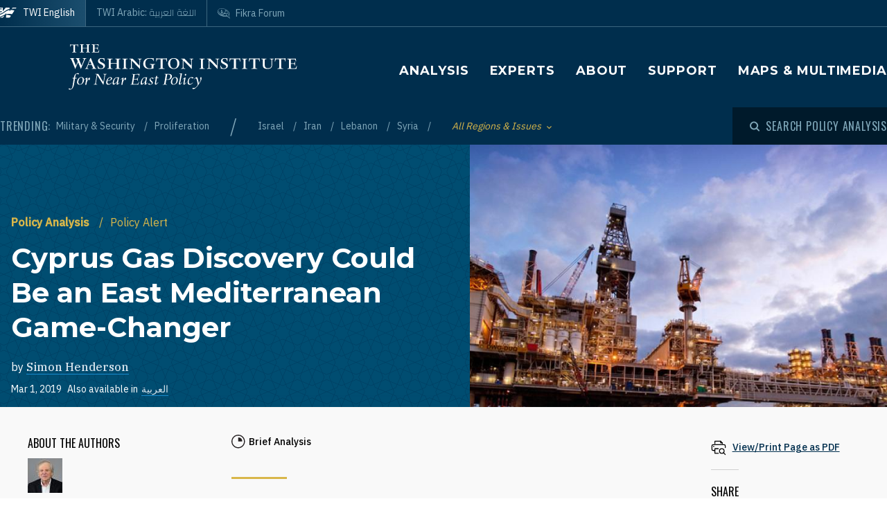

--- FILE ---
content_type: text/html; charset=UTF-8
request_url: https://www.washingtoninstitute.org/policy-analysis/cyprus-gas-discovery-could-be-east-mediterranean-game-changer
body_size: 17165
content:
<!DOCTYPE html>
<html lang="en" dir="ltr" prefix="og: https://ogp.me/ns#">
  <head>
    <meta charset="utf-8" />
<meta name="description" content="The latest success will encourage more exploration in the area, but probably more regional rivalry as well." />
<link rel="canonical" href="https://www.washingtoninstitute.org/policy-analysis/cyprus-gas-discovery-could-be-east-mediterranean-game-changer" />
<meta property="og:site_name" content="The Washington Institute" />
<meta property="og:type" content="website" />
<meta property="og:url" content="https://www.washingtoninstitute.org/policy-analysis/cyprus-gas-discovery-could-be-east-mediterranean-game-changer" />
<meta property="og:title" content="Cyprus Gas Discovery Could Be an East Mediterranean Game-Changer" />
<meta property="og:description" content="The latest success will encourage more exploration in the area, but probably more regional rivalry as well." />
<meta property="og:image" content="https://www.washingtoninstitute.org/sites/default/files/imports/NaturalGasPlatformDramatic.jpg" />
<meta property="fb:app_id" content="256281040558" />
<meta name="twitter:card" content="summary_large_image" />
<meta name="twitter:title" content="Cyprus Gas Discovery Could Be an East Mediterranean Game-Changer" />
<meta name="twitter:description" content="The latest success will encourage more exploration in the area, but probably more regional rivalry as well." />
<meta name="twitter:site" content="@WashInstitute" />
<meta name="twitter:image" content="https://www.washingtoninstitute.org/sites/default/files/styles/twitter/public/imports/NaturalGasPlatformDramatic.jpg?h=b69e0e0e&amp;itok=bhZ4nvxk" />
<meta name="Generator" content="Drupal 10 (https://www.drupal.org)" />
<meta name="MobileOptimized" content="width" />
<meta name="HandheldFriendly" content="true" />
<meta name="viewport" content="width=device-width, initial-scale=1.0" />
<link rel="icon" href="/themes/custom/wayah/favicon.ico" type="image/vnd.microsoft.icon" />
<link rel="alternate" hreflang="en" href="https://www.washingtoninstitute.org/policy-analysis/cyprus-gas-discovery-could-be-east-mediterranean-game-changer" />
<link rel="alternate" hreflang="ar" href="https://www.washingtoninstitute.org/ar/policy-analysis/aktshaf-hql-ghaz-fy-qbrs-ymkn-yghyr-qwad-allbt-fy-shrq-almtwst" />
<script src="/sites/default/files/google_tag/main/google_tag.script.js?t8v94y" defer></script>

    <title>Cyprus Gas Discovery Could Be an East Mediterranean Game-Changer | The Washington Institute</title>
    <link rel="stylesheet" media="all" href="/sites/default/files/css/css_BY2s75jwuj1Kb8vIuiHUVD5DhT89NnFeDN89yC8tHLI.css?delta=0&amp;language=en&amp;theme=wayah&amp;include=eJxdjG0OwjAMQy9U1iMhr_G0oHZBaccYp4d9CAn-RH4vlpM5o_h8R-5wwzOkTUzmBVlfDIWiiMbSU7ph063RQ7WkyNfj26NqCnWtjWUDhodyqXG_XTGZM8OCFWOEN03_dBkJ-Ywech84IqczDGbtW_hpOzMa5aSqwh7-BgnyUTU" />
<link rel="stylesheet" media="all" href="/sites/default/files/css/css_8iPoFQS_2d0_p6hdFNgTu0423XW_15sryDTWvZh5KoI.css?delta=1&amp;language=en&amp;theme=wayah&amp;include=eJxdjG0OwjAMQy9U1iMhr_G0oHZBaccYp4d9CAn-RH4vlpM5o_h8R-5wwzOkTUzmBVlfDIWiiMbSU7ph063RQ7WkyNfj26NqCnWtjWUDhodyqXG_XTGZM8OCFWOEN03_dBkJ-Ywech84IqczDGbtW_hpOzMa5aSqwh7-BgnyUTU" />
<link rel="stylesheet" media="all" href="https://fonts.googleapis.com/css2?family=IBM+Plex+Sans:wght@400;500&amp;family=IBM+Plex+Serif:wght@400;500;700&amp;family=Oswald&amp;family=Montserrat:wght@400;600;700;800&amp;family=Changa:wght@200&amp;display=swap" />
<link rel="stylesheet" media="all" href="/sites/default/files/css/css_rcCIZJ87tJE5mL4ifKvafGrAfLsOAEfaaam--9bNxK0.css?delta=3&amp;language=en&amp;theme=wayah&amp;include=eJxdjG0OwjAMQy9U1iMhr_G0oHZBaccYp4d9CAn-RH4vlpM5o_h8R-5wwzOkTUzmBVlfDIWiiMbSU7ph063RQ7WkyNfj26NqCnWtjWUDhodyqXG_XTGZM8OCFWOEN03_dBkJ-Ywech84IqczDGbtW_hpOzMa5aSqwh7-BgnyUTU" />
<link rel="stylesheet" media="print" href="/sites/default/files/css/css_5h7AQpT5NGvaC8LWap7SsAXA3Ytuf6guj7eFMv_KjzU.css?delta=4&amp;language=en&amp;theme=wayah&amp;include=eJxdjG0OwjAMQy9U1iMhr_G0oHZBaccYp4d9CAn-RH4vlpM5o_h8R-5wwzOkTUzmBVlfDIWiiMbSU7ph063RQ7WkyNfj26NqCnWtjWUDhodyqXG_XTGZM8OCFWOEN03_dBkJ-Ywech84IqczDGbtW_hpOzMa5aSqwh7-BgnyUTU" />

    
    <meta name="format-detection" content="telephone=no">
  </head>
  <body>
        <a href="#main-content" class="visually-hidden focusable block text-center">
      Skip to main content
    </a>
    <noscript><iframe src="https://www.googletagmanager.com/ns.html?id=GTM-N3G3KV2" height="0" width="0" style="display:none;visibility:hidden"></iframe></noscript>
      <div class="dialog-off-canvas-main-canvas" data-off-canvas-main-canvas>
    <div class="layout-container">
  
<header class="header relative
               text-white
               
               bg-blue
               ">

    <div class="flex justify-between sm:hidden py-10 px-15">
    <a class="flex items-center pr-15" href="/">
      <img src="/themes/custom/wayah/static/twi_logo-lockup.svg" alt="TWI logo" class="h-40" />
      <span class="sr-only">The Washington Institute for Near East Policy</span>
    </a>
    <button id="main-menu-toggler" aria-expanded="false" class="flex relative items-center px-10 py-5 text-blue-120">
      <svg id="main-menu-open-logo" class="fill-current h-15 w-15" aria-hidden="true" viewBox="0 0 22 22" xmlns="http://www.w3.org/2000/svg"><g><rect x="0.5" y="18" width="21" height="4"/><rect x="0.5" y="9" width="21" height="4"/><rect x="0.5" width="21" height="4"/></g></svg>
      <svg id="main-menu-close-logo" class="hidden fill-current h-15 w-15" aria-hidden="true" width="14" height="14" viewBox="0 0 14 14" xmlns="http://www.w3.org/2000/svg"><path d="M13.69.321a1.057 1.057 0 0 0-1.498 0L7 5.503 1.808.31A1.057 1.057 0 1 0 .31 1.808L5.503 7 .31 12.192a1.057 1.057 0 1 0 1.497 1.497L7 8.497l5.192 5.192a1.057 1.057 0 1 0 1.497-1.497L8.497 7l5.192-5.192a1.064 1.064 0 0 0 0-1.487z" fill="currentColor" fill-rule="evenodd"/></svg>
      <span aria-hidden="true" class="pl-10 font-sans_alt uppercase">Menu</span>
      <span class="sr-only">Toggle Main Menu</span>
    </button>
  </div>

    <div id="header-content" class="hidden sm:flex flex-col px-30 sm:px-0" style="transition: height 300ms;">

    <div class="container py-15 border-b-1 border-dashed border-blue-230 mb-20  sm:py-25  sm:border-b-0 sm:mb-0 flex-row-wrap">
      <div class="flex flex-wrap justify-between">
        <div class="header__logo hidden sm:flex items-center sm:flex-shrink-0 max-w-full xl:flex-2/5">
          <a href="/" class="flex items-center">
            <div>
              <img src="/themes/custom/wayah/static/logo40.svg" alt="logo"/>
            </div>
            <div class="pl-15">
              <img src="/themes/custom/wayah/static/wordmark.svg" alt="wordmark" class="ie11:max-w-none" />
            </div>
            <span class="visually-hidden">Homepage</span>

          </a>
        </div>

        <div class="header__nav flex flex-col items-end">
          <div class="header__main-nav sm:mt-25">
                    <div>
    <nav role="navigation" aria-labelledby="block-wayah-main-menu-menu" id="block-wayah-main-menu">
            
  <h2 class="visually-hidden" id="block-wayah-main-menu-menu">Main navigation</h2>
  

        <div>


<div class="main-nav text-base md:text-lg font-bold font-heading uppercase tracking-wider">
  <ul class="no-decoration sm:flex flex-wrap -mt-10 ">
                      <li class="mt-10 pr-30"><a 
        class=""
        href="/policy-analysis">Analysis</a></li>
                      <li class="mt-10 pr-30"><a 
        class=""
        href="/experts">Experts</a></li>
                      <li class="mt-10 pr-30"><a 
        class=""
        href="/about">About</a></li>
                      <li class="mt-10 pr-30"><a 
        class=""
        href="/support">Support</a></li>
                      <li class="mt-10 "><a 
        class=""
        href="/maps-multimedia">Maps &amp; Multimedia</a></li>
      </ul>
</div></div>
  </nav>

  </div>

              </div>
        </div>
      </div>
    </div>

    <div class="header__subhead 
                sm:bg-blue-800 text-blue-230
                ">
      <div class="header__subhead-flexbox container flex flex-wrap flex-row sm:items-center text-sm sm:pt-15 md:pt-0">
        <div class="flex-none w-full sm:w-auto mr-8 mb-10 sm:mb-0 text-base text-blue-120 sm:text-blue-230">
          <span class="font-sans_alt uppercase tracking-wider">Trending:</span>
        </div>
                      <div id="block-trendingissues" class="header__trending-list">
  
  
  <ul class="slash ">
      <li>
                      <a class="" href="/policy-analysis/military-security" >
                      Military &amp; Security
                            </a>
          </li>
      <li>
                      <a class="" href="/policy-analysis/proliferation" >
                      Proliferation
                            </a>
          </li>
  </ul></div>

              <div id="block-trendingregions" class="header__trending-list">
  
  
  <ul class="slash ">
      <li>
                      <a class="" href="/policy-analysis/israel" >
                      Israel
                            </a>
          </li>
      <li>
                      <a class="" href="/policy-analysis/iran" >
                      Iran
                            </a>
          </li>
      <li>
                      <a class="" href="/policy-analysis/lebanon" >
                      Lebanon
                            </a>
          </li>
      <li>
                      <a class="" href="/policy-analysis/syria" >
                      Syria
                            </a>
          </li>
  </ul></div>

          
        <div class="pr-30">
          <button id="drawer-toggle" aria-expanded="false" class="text-gold italic flex flex-nowrap items-center">
            <span class="sr-only">Toggle List of </span>
            <span aria-hidden="true">All Regions & Issues</span>
            <svg aria-hidden="true" class="ml-8 mt-4 h-5 fill-current transition-transform duration-200" viewBox="0 0 7 5" xmlns="http://www.w3.org/2000/svg"><path d="M3.5 4.326L7 .826 6.174 0 3.5 2.688.826 0 0 .826z" fill-rule="nonzero" opacity=".9"/></svg>
          </button>
        </div>


                <div class="header__tray hidden sm:order-last -ml-30 escape-container overflow-hidden sm:bg-blue-800" style="transition: height 300ms; height: 0; min-width: 100vw;">
          <div class="container px-30 sm:px-0">
            <div class="lg:flex sm:px-20 md:px-50 lg:px-0">
                              <div class="sm:pt-40 lg:pt-20 sm:pb-30 mb-15 sm:mb-0 border-dashed border-blue-230 border-opacity-25 lg:pr-40">
                  <div class="views-element-container" id="block-views-block-header-drawer-listings-regions">
  <div class="header__tray-panel">
    
    
    <h2 class="header__tray-panel-headline intro-decoration-underline__sm">Regions &amp; Countries</h2>
    <div class="header__tray-panel-content">
      <div><div class="js-view-dom-id-75dddf55b6e0df6a558660e7de3eec03753f5e5a361b9514c5f51f08ffc277ea">
  
  
  

  
  
  

  <div class="">
  <div>
  
  <ul class="list-none column-count-3">

          <li><div class="views-field views-field-name"><span class="field-content"><a href="/policy-analysis/egypt" hreflang="en">Egypt</a></span></div></li>
          <li><div class="views-field views-field-name"><span class="field-content"><a href="/policy-analysis/gulf-states" hreflang="en">Gulf States</a></span></div></li>
          <li><div class="views-field views-field-name"><span class="field-content"><a href="/policy-analysis/iran" hreflang="en">Iran</a></span></div></li>
          <li><div class="views-field views-field-name"><span class="field-content"><a href="/policy-analysis/iraq" hreflang="en">Iraq</a></span></div></li>
          <li><div class="views-field views-field-name"><span class="field-content"><a href="/policy-analysis/israel" hreflang="en">Israel</a></span></div></li>
          <li><div class="views-field views-field-name"><span class="field-content"><a href="/policy-analysis/jordan" hreflang="en">Jordan</a></span></div></li>
          <li><div class="views-field views-field-name"><span class="field-content"><a href="/policy-analysis/lebanon" hreflang="en">Lebanon</a></span></div></li>
          <li><div class="views-field views-field-name"><span class="field-content"><a href="/policy-analysis/middle-east" hreflang="en">Middle East</a></span></div></li>
          <li><div class="views-field views-field-name"><span class="field-content"><a href="/policy-analysis/north-africa" hreflang="en">North Africa</a></span></div></li>
          <li><div class="views-field views-field-name"><span class="field-content"><a href="/policy-analysis/palestinians" hreflang="en">Palestinians</a></span></div></li>
          <li><div class="views-field views-field-name"><span class="field-content"><a href="/policy-analysis/syria" hreflang="en">Syria</a></span></div></li>
          <li><div class="views-field views-field-name"><span class="field-content"><a href="/policy-analysis/turkey" hreflang="en">Turkey</a></span></div></li>
    
  </ul>

</div>

    </div>
    

  

  

  
  
</div>
</div>

    </div>
  </div>
</div>
                </div>
                              <div class="sm:pt-40 lg:pt-20 sm:pb-30 mb-15 sm:mb-0 border-dashed border-blue-230 border-opacity-25 sm:border-t-1 lg:border-t-0 lg:border-l-1 lg:pl-40">
                  <div class="views-element-container" id="block-views-block-header-drawer-listings-issues">
  <div class="header__tray-panel">
    
    
    <h2 class="header__tray-panel-headline intro-decoration-underline__sm">Issues</h2>
    <div class="header__tray-panel-content">
      <div><div class="js-view-dom-id-dbd8cc6d5b0268a7dea36d54cf7e2121a9b8afe29b007d6e736557c329306a15">
  
  
  

  
  
  

  <div class="">
  <div>
  
  <ul class="list-none column-count-3">

          <li><div class="views-field views-field-name"><span class="field-content"><a href="/policy-analysis/arab-islamic-politics" hreflang="en">Arab &amp; Islamic Politics</a></span></div></li>
          <li><div class="views-field views-field-name"><span class="field-content"><a href="/policy-analysis/arab-israeli-relations" hreflang="en">Arab-Israeli Relations</a></span></div></li>
          <li><div class="views-field views-field-name"><span class="field-content"><a href="/policy-analysis/democracy-reform" hreflang="en">Democracy &amp; Reform</a></span></div></li>
          <li><div class="views-field views-field-name"><span class="field-content"><a href="/policy-analysis/energy-economics" hreflang="en">Energy &amp; Economics</a></span></div></li>
          <li><div class="views-field views-field-name"><span class="field-content"><a href="/policy-analysis/great-power-competition" hreflang="en">Great Power Competition</a></span></div></li>
          <li><div class="views-field views-field-name"><span class="field-content"><a href="/policy-analysis/gulf-energy-policy" hreflang="en">Gulf &amp; Energy Policy</a></span></div></li>
          <li><div class="views-field views-field-name"><span class="field-content"><a href="/policy-analysis/military-security" hreflang="en">Military &amp; Security</a></span></div></li>
          <li><div class="views-field views-field-name"><span class="field-content"><a href="/policy-analysis/peace-process" hreflang="en">Peace Process</a></span></div></li>
          <li><div class="views-field views-field-name"><span class="field-content"><a href="/policy-analysis/proliferation" hreflang="en">Proliferation</a></span></div></li>
          <li><div class="views-field views-field-name"><span class="field-content"><a href="/policy-analysis/terrorism" hreflang="en">Terrorism</a></span></div></li>
          <li><div class="views-field views-field-name"><span class="field-content"><a href="/policy-analysis/us-policy" hreflang="en">U.S. Policy</a></span></div></li>
    
  </ul>

</div>

    </div>
    

  

  

  
  
</div>
</div>

    </div>
  </div>
</div>
                </div>
                          </div>
            <button id="drawer-closer" class="sm:hidden text-gold italic flex flex-nowrap items-center">
              <span class="sr-only">Close List of All Regions and Issues</span>
              <span aria-hidden="true">Close</span>
              <svg aria-hidden="true" class="h-5 ml-8 mb-5 fill-current" style="transform: rotate(180deg);" viewBox="0 0 7 5" xmlns="http://www.w3.org/2000/svg"><path d="M3.5 4.326L7 .826 6.174 0 3.5 2.688.826 0 0 .826z" fill-rule="nonzero" opacity=".9"/></svg>
            </button>

          </div>
        </div>
                <div class="header__search w-full md:w-auto py-15 sm:pl-25 md:ml-auto my-15 sm:mb-0 md:my-0 border-blue-210 border-t-1 border-b-1 sm:mb-0 sm:border-t-0 sm:border-b-0
                    text-blue-120 sm:text-blue-230">
          <button id="search-modal-opener" aria-label="Open modal" class="flex relative items-center">
            <svg aria-hidden="true" width="15" height="15" viewBox="0 0 15 15" xmlns="http://www.w3.org/2000/svg"><path d="M10.243 2.243a6.002 6.002 0 0 1 .648 7.72l2.887 2.886a1 1 0 0 1-1.327 1.492l-.087-.078-2.887-2.887a6.002 6.002 0 0 1-7.72-9.133 6 6 0 0 1 8.486 0zM3.172 3.657a4 4 0 1 0 5.656 5.657 4 4 0 0 0-5.656-5.657z" fill="currentColor" fill-rule="nonzero"/></svg>
            <span class="pl-8 font-sans_alt uppercase tracking-wider text-base">Search Policy Analysis</span>
          </button>
        </div>

      </div>
    </div>

    <div class="header__superhead container pb-15 sm:pb-0 border-blue-230 sm:border-border border-b-1 sm:order-first text-sm">
      <div class="header__superhead-flexbox inline-flex flex-col sm:flex-row text-blue-230 sm:text-white">
        <div class="header__home__wrapper mr-auto sm:mr-0">
          <a class="header__home" href="/">
            <svg aria-hidden="true" class="hidden sm:block fill-current z-10 h-15 ie11:w-30 mr-8 flex-shrink-0" viewBox="0 0 1034 618" xmlns="http://www.w3.org/2000/svg"><path d="M364 439.384c152.11-23.576 262.16 36.991 287 52.343l-49.726 75.058h-.165S581.734 595 545.894 595H364zM257 479l-63.225 89.326s-18.943 26.314-54.057 26.54L-4 595c81.632-20.404 184.324-80.135 184.324-80.135C205.944 500.91 232.636 487.99 257 479zm380.938-340.935C751.26 136.367 835.604 168.513 859 179.598L716.795 390.474c-133.392-30.307-250.847-25.354-357.304 4.057v-72.784l-60.616 89.27c-45.51 17.453-97.028 44.033-140.47 66.793C58.43 530.17-6.104 555.1-49 558V427.173c66.482-1.793 151.824-19.977 371.841-178.446 87.622-63.067 170.992-94.082 247.237-105.261v83.09zM160.938-23v251.12L338.33 5.013S357.987-23 394.085-23H572v99.03c-108.555 24.265-195.714 70.447-278.512 134.775C61.986 390.6-33.298 371.933-49 369.11V-23h209.939zM53.766 180.064l-16.297 40.229H-2.395l34.86 33.966-17.847 41.462L53.765 272.5l42.388 23.221-17.512-41.462 34.858-33.966H73.137l-19.372-40.229zm0-169.69L37.468 50.53H-2.395l34.86 33.99-17.847 41.439 39.147-23.174 42.388 23.174L78.641 84.52l34.858-33.99H73.137L53.765 10.374zM985-5l-43.402 61.402C909.233 54.328 813.373 50.423 698 66l38.978-48.451S750.436-5 778.982-5H985z" fill-rule="evenodd"/></svg>
            <span>TWI English</span>
          </a>
        </div>
        <a class="mr-auto sm:mr-0 " href="/ar">
          <span class="relative">TWI Arabic: <span class="font-rtl font-ar">اللغة العربية</span></span>
        </a>
        
        <a class="header__fikra mr-auto sm:mr-0 " href="/fikraforum">
          <svg aria-hidden="true" class="hidden sm:block fill-current z-10 h-15 ie11:w-30 mr-8 flex-shrink-0" viewBox="0 0 23 19" xmlns="http://www.w3.org/2000/svg"><path d="M1.91 10.533C-2.53 5.493 1.217-.586 8.552.045c6.513.56 16.588 6.445 12.41 13.11.127.557.332 1.231.559 1.919l.154.459c.57 1.684 1.195 3.314 1.035 3.39-.143.07-1.473-1.023-2.832-2.167l-.388-.327c-.773-.654-1.52-1.29-2.023-1.7-6.391 1.163-12.635-.877-15.557-4.196zm18.004 1.574C24.438 6.137 12.95.039 6.279.57 3.153.818.155 2.66.861 6.338c1.078 5.62 9.263 7.635 16.43 6.643 1.51 1.287 2.705 3.277 4.373 4.406-.403-1.811-1.267-3.55-1.75-5.28zm-2.098-1.05c-.002.652-.482.86-1.023.981-.354.112-.743.181-1.074.243l.005-.02c.03-.112.172-.627.17-.679l1.458-.398c.152-.045.305-.088.462-.126zm-3.67-7.865c2.793.994 4.786 2.788 6.117 5.244-1.614-1.533-3.192-3.1-5.418-4.02-.445 1.186-.536 3.11-.525 4.753.89.168 1.896.285 3.147.315-.144-.627.215-1.693.699-1.398 4.228 2.577-3.624 2.967-5.419 1.573C9.633 15.005.01 8.918 2.434 3.366 1.187 8.81 11.123 14.23 12.222 7.037c.221.437.715 1.123.644 1.628 0 0 .25.326.58.35.436-1.661-.06-4.485.7-5.823zm4.656 6.203c.225-.168-.478-1.002-.71-.634-.326.376.38.88.71.634zM5.95 3.939c0-.346.854-.223.854-.223 2.323.151 3.173 2.616 2.622 5.07C5.69 10.4 5.876 6.421 6.509 4.433c-.285-.146-.56-.33-.56-.495zm11.342 2.923c.382.026.375.44.35.874-.606.123-.627-.612-.35-.874zM7.503 4.94c-.91.931-.933 3.477 1.049 2.622.422-.998-.213-2.314-1.049-2.622zm.04-2.5l.305.245.061.793s-.183-.061-.305-.244-.366-.275-.366-.275l.305-.519zm-.854-.23l.305.244.06.793s-.182-.06-.304-.244c-.122-.183-.367-.274-.367-.274l.306-.52z" fill-rule="evenodd"/></svg>
          <span class="relative">Fikra Forum</span>
        </a>
      </div>
    </div>

    <div class="py-15 sm:hidden">
      <button id="main-menu-closer" class="flex relative items-center text-blue-120">
        <svg class="fill-current h-15 w-15" aria-hidden="true" width="14" height="14" viewBox="0 0 14 14" xmlns="http://www.w3.org/2000/svg"><path d="M13.69.321a1.057 1.057 0 0 0-1.498 0L7 5.503 1.808.31A1.057 1.057 0 1 0 .31 1.808L5.503 7 .31 12.192a1.057 1.057 0 1 0 1.497 1.497L7 8.497l5.192 5.192a1.057 1.057 0 1 0 1.497-1.497L8.497 7l5.192-5.192a1.064 1.064 0 0 0 0-1.487z" fill="currentColor" fill-rule="evenodd"/></svg>
        <span class="pl-10 font-sans_alt uppercase">Close Menu</span>
      </button>
    </div>
  </div>

    <div id="search-modal" class="z-50 fixed inset-0 bg-blue-800 transition-opacity duration-300" aria-hidden="true">
    <div role="dialog" aria-modal="true" aria-labelledby="search-modal-label">
      <div id="search-modal-content" class="container flex flex-col relative mx-auto px-10 pt-50">
        <button id="search-modal-closer" disabled class="relative self-end text-blue-230 text-base" aria-label="Close modal" data-micromodal-close>
          <svg class="fill-current inline-block mr-8 w-12" aria-hidden="true" width="14" height="14" viewBox="0 0 14 14" xmlns="http://www.w3.org/2000/svg"><path d="M13.69.321a1.057 1.057 0 0 0-1.498 0L7 5.503 1.808.31A1.057 1.057 0 1 0 .31 1.808L5.503 7 .31 12.192a1.057 1.057 0 1 0 1.497 1.497L7 8.497l5.192 5.192a1.057 1.057 0 1 0 1.497-1.497L8.497 7l5.192-5.192a1.064 1.064 0 0 0 0-1.487z" fill="currentColor" fill-rule="evenodd"/></svg>
          <span class="uppercase font-sans_alt tracking-wider align-middle">Close</span>
        </button>
        <form class="mt-30" method="get" action="/policy-analysis">
          <label class="inline-block text-white text-lg sm:text-3xl md:text-5xl lg:text-7xl font-heading font-bold mb-10" for="policy-search" id="search-modal-label">Search Policy Analysis</label>
          <div class="flex sm:mt-20">
            <input class="flex-1 bg-blue-500 font-heading font-normal text-blue-250 sm:text-lg md:text-2xl lg:text-4xl px-15 py-20 sm:p-40 border-0" id="policy-search" name="keyword" placeholder="Enter keywords to search..."/>
            <button type="submit" class="bg-blue-500 hover:bg-blue-290 ml-10 px-25 md:px-35 lg:px-40 text-white text-base" aria-label="Search">
              <svg class="fill-current mx-auto" aria-hidden="true" width="15" height="15" viewBox="0 0 15 15" xmlns="http://www.w3.org/2000/svg"><path d="M10.243 2.243a6.002 6.002 0 0 1 .648 7.72l2.887 2.886a1 1 0 0 1-1.327 1.492l-.087-.078-2.887-2.887a6.002 6.002 0 0 1-7.72-9.133 6 6 0 0 1 8.486 0zM3.172 3.657a4 4 0 1 0 5.656 5.657 4 4 0 0 0-5.656-5.657z" fill="currentColor" fill-rule="nonzero"/></svg>
              <span class="hidden sm:block mt-3 uppercase font-sans_alt tracking-wider">Search</span>
            </button>
          </div>
                  </form>
      </div>
    </div>
  </div>
</header>
  <main role="main" id="main-content">
          <div class="layout-content">
          <div>
    <div data-drupal-messages-fallback class="hidden"></div>
<div id="block-wayah-content">
  
    
      <div class="node node--type-policy-article node--view-mode-full">
  
  
<div class="page-header page-header--article-header">
  <div class="md:flex md:max-h-800 ">
    <div class="md:flex-1 md:pr-75 md:pt-100 bg-blue-500 bg-repeat text-white pt-20 pb-20 lg:pb-100 xl:pb-250" style="background-image: url('/themes/custom/wayah/static/bgtile_stars-dark.svg'); background-size: 50%;">
      <div class="half-bleed-container md:pb-15">
        <div class="text-gold">
                <ul class="slash ">
      <li>
                      <a class="font-bold " href="/policy-analysis" >
                      Policy Analysis
                            </a>
          </li>
      <li>
              <span class="text-gold">Policy Alert</span>
          </li>
  </ul>            </div>
        <h1 class="mt-15 mb-20">
          <span class="font-bold">Cyprus Gas Discovery Could Be an East Mediterranean Game-Changer</span>
                  </h1>
                <div>
          by 
                    <a class="link link--ondark font-serif" href="/experts/simon-henderson">Simon Henderson</a>                  </div>
                        <div class="flex flex-wrap items-center text-sm mt-10">
          <div class="date pr-8">Mar 1, 2019</div>
                              <div class="translations flex">
            <span class="pr-5">Also available in</span>
              <div class="links links--ondark">
                  <ul class="links slash"><li hreflang="ar" data-drupal-link-system-path="node/1846" class="ar"><a href="/ar/policy-analysis/aktshaf-hql-ghaz-fy-qbrs-ymkn-yghyr-qwad-allbt-fy-shrq-almtwst" class="language-link" hreflang="ar" data-drupal-link-system-path="node/1846">العربية</a></li></ul>
                  </div>
          </div>
                  </div>
                <div class="text-sm italic">
                            </div>
      </div>
    </div>
        <div class="page-header--image md:flex-1">
              <article class="media image">
  
  
            <div class="field field--name-field-media-image field--type-image field--label-hidden field__item">    <picture class="relative block">
                      <source srcset="/sites/default/files/styles/square_720/public/imports/NaturalGasPlatformDramatic.jpg?h=b69e0e0e&amp;itok=K4VpcSaG 1x" media="all and (min-width: 769px)" type="image/jpeg" width="720" height="720"/>
                  <img loading="eager" width="720" height="720" src="/sites/default/files/styles/square_720/public/imports/NaturalGasPlatformDramatic.jpg?h=b69e0e0e&amp;itok=K4VpcSaG" alt="" />

  </picture>

</div>
      
</article>

    
    </div>
      </div>
</div>  
<div class="bg-gray-300 sm:pb-20 lg:pb-85">
  <article class="container article--container">
    
    <div class="relative bg-gray-100 border-b-6 border-blue-shadow shadow-bottom">
      
      <div class="">
  <div class="container sidebar-container flex flex-col-reverse flex-wrap lg:flex-row lg:flex-no-wrap lg:space-x-40">
        <div class="sidebar__aside">
      <div class="p-10 lg:p-40 h-full relative">
                                                  <div class="sidebar-section">
  <div class="section-head mb-20">About the Authors</div>
      <div class="mb-20 pb-20 border-b-1 border-dashed border-gray-600">
      <div class="tiny-teaser text-sm">
  
            <div class="field field--name-field-media field--type-entity-reference field--label-hidden field__item"><article class="media image">
  
  
            <div class="field field--name-field-media-image field--type-image field--label-hidden field__item">  <img loading="lazy" src="/sites/default/files/styles/square_50/public/2022-11/Henderson%20portrait%202022%20049.jpg?h=15408505&amp;itok=gWJsfNG-" width="50" height="50" alt="Simon Henderson" />


</div>
      
</article>
</div>
      
  <div class="heading mt-10 mb-5">
    <a class="text-blue font-medium underline" href="/experts/simon-henderson"><span>Simon Henderson</span>
</a>
  </div>
  <div class="summary text-xs">
    <p>
            <div class="wysiwyg font-serif field field--name-body field--type-text-with-summary field--label-hidden field__item">  Simon Henderson is the Baker Senior Fellow and director of the Bernstein Program on Gulf and Energy Policy  at The Washington Institute, specializing in energy matters and the conservative Arab states of the Persian Gulf.

</div>
      </p>
  </div>
</div>
    </div>
  </div>
                  
      </div>
    </div>
            <div class="sidebar__main">
      <div class="lg-max:px-10 py-10 lg:py-40">
                              <div class="text-sm font-medium mb-20 wysiwyg">
                          <div class="mb-5 flex">
                <div class="mr-5">
                                    <svg width="20" height="20" viewBox="0 0 20 20"><path d="M9.746 0c5.374 0 9.746 4.372 9.746 9.746 0 5.374-4.372 9.747-9.746 9.747C4.372 19.493 0 15.12 0 9.746S4.372 0 9.746 0zm0 1.407c-4.599 0-8.34 3.741-8.34 8.34 0 4.598 3.741 8.34 8.34 8.34 4.6 0 8.34-3.742 8.34-8.34 0-4.599-3.74-8.34-8.34-8.34zm.526 2.5a5.866 5.866 0 0 1 5.314 5.317c.025.285-.216.526-.502.526h-4.838a.5.5 0 0 1-.5-.5V4.409c0-.286.241-.528.526-.502z" fill="#231F20" fill-rule="evenodd" /></svg>
                </div>
                
            <div class="field field--name-field-article-length field--type-entity-reference field--label-hidden field__item">Brief Analysis</div>
      
              </div>
                                  </div>
          
          

          

          <div class="wysiwyg editorial popout-images drop-cap">
                        <div class="summary intro-decoration-horizontal">
              <p class="intro-bold">The latest success will encourage more exploration in the area, but probably more regional rivalry as well.</p>
            </div>
            
            <p>
	ExxonMobil has just announced the discovery of Glafcos, an offshore field located deep underwater more than 100 miles southwest of Cyprus and estimated to hold between 5 and 8 trillion cubic feet (tcf) of natural gas. A more precise figure will emerge after further appraisal drilling by the company, which is working in a 60/40 partnership with state-owned Qatar Petroleum.</p>
<p>
	The discovery will likely prompt further work on the Calypso field to the east, discovered by ENI (Italy) and Total (France) a year ago and estimated to contain 6 to 8 tcf. The first discovery in Cyprus waters was Aphrodite, found in 2011 by Houston-based Noble Energy. That field partially overlaps Israel’s exclusive economic zone, but its estimated 4.5 tcf have yet to be exploited.</p>
<p>
	The total figure for Cyprus gas reserves is now as high as 20 tcf, a figure that could change the island’s fortunes despite not being particularly large in regional terms. Israel has twice as much gas, and Egypt even more, along with an established infrastructure for exporting it as liquefied natural gas (LNG) using special tankers. All of these players are dwarfed by Russia (1,230 tcf), Iran (1,170 tcf), and Qatar (880 tcf).</p>
<p>
	Cyprus and Israel’s main challenge in exploiting this gas potential has been the cost of discovery (around $100 million per hole drilled) and the <a href="https://www.washingtoninstitute.org/policy-analysis/view/exploiting-east-mediterranean-gas-new-milestones-new-obstacles">political and logistical complexity of reaching markets</a>. Most of Israel’s domestic electricity production is now fueled by its own gas, but finding an export route has been difficult, with talks continuing on arrangements to send some of it to Egypt.</p>
<p>
	Cyprus has an even greater need to find export options given its very small domestic market. The most obvious route is via pipeline to an Egyptian LNG plant with spare capacity. A more expensive alternative would be a floating LNG plant anchored above the field, from which tankers could be loaded to take the gas anywhere in the world.</p>
<p>
	Meanwhile, Turkey continues to contest the boundaries of the exclusive economic zone surrounding Cyprus. Glafcos does not lie in an area claimed by Ankara—but the Turks do claim it belongs to Egypt. Even if the two governments work that particular disagreement out, Ankara will no doubt demand that any revenues from the field benefit all Cyprus residents, including those in the Turkish-occupied northern part of the island. The Cypriot government readily acknowledges responsibility for most citizens, but it has balked at the large number of immigrants who have arrived since Turkish forces invaded in 1974. The fact that ExxonMobil is partnering with Qatar, a regional ally of Turkey, adds another wrinkle to these issues.</p>
<p>
	Going forward, international energy exploration companies will probably be more incentivized to focus on the East Mediterranean. There is already interest in blocks off Lebanon’s coast, where some drilling will start this summer. Yet Israel will likely find itself largely sidelined, in part because such companies still hesitate to imperil their relations with Arab countries, but also because Israeli legal and political barriers have delayed Noble Energy’s efforts to exploit its existing discoveries.</p>
<p>
	Finally, the Glafcos discovery should boost the recently established East Mediterranean Gas Forum, a Cairo-based multilateral organization nicknamed “Club Med” and encompassing Cyprus, Egypt, Greece, Italy, Israel, Jordan, and the Palestinian Authority. Further discoveries could increase the feasibility of proposals for an undersea pipeline to transport their gas to Europe. Coupled with greater efforts to export LNG, such a development could create an energy hub that transforms the regional economy.</p>
<p>
	<em>Simon Henderson is the Baker Fellow and director of the Bernstein Program on Gulf and Energy Policy at The Washington Institute.</em></p>
          </div>

          
                    <div class="mt-20 lg:mt-40 small-headings">
            
          </div>
          
          
                            
      </div>
    </div>
            <div class="sidebar__aside">
      <div class="p-10 lg:p-40 h-full relative">
                    <div class="flex flex-col h-full justify-between">
            <div>
              <div class="sidebar-section pdfs" data-node-title="Cyprus Gas Discovery Could Be an East Mediterranean Game-Changer">
                                <div>
                                    <a rel="nofollow" aria-label="View inline PDF of article: Cyprus Gas Discovery Could Be an East Mediterranean Game-Changer" class="block mt-5" href="/pdf/view/1846/en">
                    <svg class="inline-block mr-5" width="22" height="22" viewBox="0 0 22 22" xmlns="http://www.w3.org/2000/svg"><g transform="translate(1 1)" stroke="currentColor" stroke-width="1.3" fill="none" fill-rule="evenodd" stroke-linecap="round" stroke-linejoin="round"><path d="M4.583 13.75h-2.5a1.672 1.672 0 0 1-1.666-1.667v-5a1.672 1.672 0 0 1 1.666-1.666h15.834c.919.003 1.663.747 1.666 1.666v2.5M4.583 3.75V.833c0-.23.187-.416.417-.416h7.917l2.5 2.5v.833"/><path d="M9.583 17.917H5a.417.417 0 0 1-.417-.417v-6.25h5M2.917 7.707a.208.208 0 1 1 0 .416.208.208 0 0 1 0-.416M12.917.417V2.5c0 .23.186.417.416.417h2.084"/><circle cx="14.583" cy="14.582" r="3.333"/><path d="M17.083 17.082l2.5 2.5"/></g></svg>
                    <span class="underline text-blue text-sm font-medium">
                      View/Print Page as PDF
                    </span>
                  </a>
                </div>
              </div>

              <div class="sidebar-section social-share">
                <div class="section-head">Share</div>
                            <div id="block-socialsharingblock">
      
            
              

<div class="social-media-sharing">
  <ul class="">
                    <li>
        <a    target="_blank"  rel="nooopener noreffer"  class="facebook-share share"   href="http://www.facebook.com/share.php?u=https://www.washingtoninstitute.org/policy-analysis/cyprus-gas-discovery-could-be-east-mediterranean-game-changer&amp;title=Cyprus Gas Discovery Could Be an East Mediterranean Game-Changer"
          title="Facebook">
                      <img alt="Facebook" src="https://www.washingtoninstitute.org/modules/contrib/social_media/icons/facebook_share.svg">
                  </a>

      </li>
                <li>
        <a    target="_blank"  rel="nooopener noreffer"  class="x share"   href="https://twitter.com/intent/tweet?url=https://www.washingtoninstitute.org/policy-analysis/cyprus-gas-discovery-could-be-east-mediterranean-game-changer&amp;text=Cyprus Gas Discovery Could Be an East Mediterranean Game-Changer - @WashInstitute"
          title="X">
                      <img alt="X" src="https://www.washingtoninstitute.org/modules/contrib/social_media/icons/x.svg">
                  </a>

      </li>
                <li>
        <a    target="_blank"  rel="nooopener noreffer"  class="linkedin share"   href="http://www.linkedin.com/shareArticle?mini=true&amp;url=https://www.washingtoninstitute.org/policy-analysis/cyprus-gas-discovery-could-be-east-mediterranean-game-changer&amp;title=Cyprus Gas Discovery Could Be an East Mediterranean Game-Changer&amp;source=https://www.washingtoninstitute.org/policy-analysis/cyprus-gas-discovery-could-be-east-mediterranean-game-changer"
          title="Linkedin">
                      <img alt="Linkedin" src="https://www.washingtoninstitute.org/modules/contrib/social_media/icons/linkedin.svg">
                  </a>

      </li>
                <li>
        <a      class="email share"   href="mailto:?subject=Cyprus Gas Discovery Could Be an East Mediterranean Game-Changer&amp;body=Check out this site https://www.washingtoninstitute.org/policy-analysis/cyprus-gas-discovery-could-be-east-mediterranean-game-changer"
          title="Email">
                      <img alt="Email" src="https://www.washingtoninstitute.org/modules/contrib/social_media/icons/email.svg">
                  </a>

      </li>
      </ul>
</div>


          </div>

              </div>

              <div class="sidebar-section email-signup">
                <div class="section-head">Email Alerts</div>
                <a class="block" href="http://info.washingtoninstitute.org/acton/form/19961/0002:d-0001/0/-/-/-/-/index.htm">
                  <svg class="inline-block mr-5" width="22" height="22" viewBox="0 0 22 22" xmlns="http://www.w3.org/2000/svg"><g stroke="currentColor" stroke-width="1.3" fill="none" fill-rule="evenodd" stroke-linecap="round" stroke-linejoin="round"><path d="M17.25 8.292l3.333 2.291v8.75c0 .69-.56 1.25-1.25 1.25H2.667c-.69 0-1.25-.56-1.25-1.25v-8.75L4.75 8.292"/><path d="M3.917 18.083l4.166-3.333h5.834l4.166 3.333M20.583 10.583l-5 3.334M1.417 10.583l5 3.334M17.25 12.667V2.25a.833.833 0 0 0-.833-.833H5.583a.833.833 0 0 0-.833.833v10.417M7.25 3.917h1.667M8.917 6.417h5.833M7.25 8.917h7.5M7.25 11.417h7.5"/></g></svg>
                  <span class="underline text-blue text-sm font-medium">
                    Sign Up
                  </span>
                </a>
              </div>
            </div>

            <div class="back-to-top">
              <div class="text-center text-blue">
                <a href="#main-content">
                  <svg class="mx-auto" width="36" height="36" viewBox="0 0 36 36" xmlns="http://www.w3.org/2000/svg"><path d="M18 .25C27.803.25 35.75 8.197 35.75 18S27.803 35.75 18 35.75.25 27.803.25 18 8.197.25 18 .25zm0 1.5C9.025 1.75 1.75 9.025 1.75 18S9.025 34.25 18 34.25 34.25 26.975 34.25 18 26.975 1.75 18 1.75zm.268 9.27c.186 0 .353.047.486.138l.092.077 5.448 5.135a.805.805 0 0 1 .224.588.805.805 0 0 1-.224.588c-.321.321-.745.35-1.077.089l-.089-.079-4.049-3.82.002 9.972c0 .355-.177.63-.478.75l-.105.034-.114.022-.116.007c-.447 0-.76-.28-.806-.704l-.006-.109v-9.973l-4.037 3.811c-.254.254-.576.327-.87.208l-.109-.054-.094-.064-.103-.09c-.353-.353-.35-.826.017-1.192l.529-.483c.276-.254.569-.525.878-.813l.975-.914 1.445-1.37 1.594-1.529a.805.805 0 0 1 .587-.224z" fill="currentColor" fill-rule="evenodd"/></svg>
                  <span class="uppercase font-sans_alt text-sm">To top</span>
                </a>
              </div>
            </div>
          </div>
        
      </div>
    </div>
      </div>
</div>
    </div>
  </article>

  <div class="container mt-20 lg:mt-60">
    
    

          <div class="related-articles bg-blue-500 text-white pb-20 lg:pb-40 sm:mb-20 lg:mb-40">
  <div class="related-articles__head">
    <div class="container px-20 lg:px-60 flex justify-between pb-15 pt-30">
      <div>
        <h2 class="uppercase">Recommended</h2>
      </div>
    </div>
  </div>
  <div class="container px-20 lg:px-60 mt-20">
    <div class="lg:flex lg:space-x-75">
      <div>
                  
<div class="field field--name-field-similar-article-listing field--type-viewfield field--label-hidden">
  
    
        
<div class="field__item field__item-label-hidden">
  
    
      <div class="views-element-container"><div class="js-view-dom-id-dc3c6661b578aa77c5379bb963de2e99df0edc12a60c18509abf8b35081f8780">
  
  
  

  
  
  

  <div class="">
  

  <div>


    <div  class="first odd">
  
    <div>
  
  <a href="/policy-analysis/hezbollah-nervously-watches-iran-washington-should-double-down-disarmament" class="teaser block lg:flex mb-30">
    <div class="flex-auto flex-shrink-0 flex-grow-0 mr-30 relative h-full">
    
            <div class="field field--name-field-media field--type-entity-reference field--label-hidden field__item"><article class="media image">
  
  
            <div class="field field--name-field-media-image field--type-image field--label-hidden field__item">  <img loading="lazy" src="/sites/default/files/styles/stacked_teaser_small_3x2/public/imports/hizballah-artilleryAP05052304768.jpg?h=b69e0e0e&amp;itok=VhBSaE3r" width="280" height="182" alt="" />


</div>
      
</article>
</div>
      
    <div class="absolute bottom-0 left-0 flex items-center">
                </div>
  </div>
    <div class="">
        <div class="superhead font-sans_alt text-sm text-blue-280 uppercase mb-8">Brief Analysis</div>
        <div>
      <span class="heading font-semibold text-lg font-heading text-blue-500 link">As Hezbollah Nervously Watches Iran, Washington Should Double Down on Disarmament</span>
    </div>
    
    <div class="font-serif text-sm my-15">
      
    </div>

    <div class="font-gray-930 text-xs flex flex-wrap">
      <div>Jan 16, 2026 </div>
              <span class="mx-8 text-blue-280">◆</span>
        <ul class="comma-separated contents">
                    <li>Hanin Ghaddar</li>
                  </ul>
                </div>
  </div>
</a></div>

    </div>
  

    <div  class="even">
  
    <div>
  
  <a href="/policy-analysis/iran-endgame-protests-repression-and-trump-administration" class="teaser block lg:flex mb-30">
    <div class="flex-auto flex-shrink-0 flex-grow-0 mr-30 relative h-full">
    
            <div class="field field--name-field-media field--type-entity-reference field--label-hidden field__item"><article class="media image">
  
  
            <div class="field field--name-field-media-image field--type-image field--label-hidden field__item">  <img loading="lazy" src="/sites/default/files/styles/stacked_teaser_small_3x2/public/2026-01/TrumpIranFlagRC2VXIAMW9VS.jpg?h=bec78c74&amp;itok=d6YFJkC-" width="280" height="182" alt="A photo illustration of a bust of President Trump and an Iranian flag - source: Reuters" />


</div>
      
</article>
</div>
      
    <div class="absolute bottom-0 left-0 flex items-center">
                </div>
  </div>
    <div class="">
        <div class="superhead font-sans_alt text-sm text-blue-280 uppercase mb-8">Brief Analysis</div>
        <div>
      <span class="heading font-semibold text-lg font-heading text-blue-500 link">Iran Endgame? Protests, Repression, and the Trump Administration </span>
    </div>
    
    <div class="font-serif text-sm my-15">
      
    </div>

    <div class="font-gray-930 text-xs flex flex-wrap">
      <div>Jan 16, 2026 </div>
              <span class="mx-8 text-blue-280">◆</span>
        <ul class="comma-separated contents">
                    <li>Holly Dagres</li>
                    <li>Michael Eisenstadt</li>
                    <li>Richard Nephew</li>
                  </ul>
                </div>
  </div>
</a></div>

    </div>
  

    <div  class="last odd">
  
    <div>
  
  <a href="/policy-analysis/recognizing-somaliland-israels-return-red-sea" class="teaser block lg:flex mb-30">
    <div class="flex-auto flex-shrink-0 flex-grow-0 mr-30 relative h-full">
    
            <div class="field field--name-field-media field--type-entity-reference field--label-hidden field__item"><article class="media image">
  
  
            <div class="field field--name-field-media-image field--type-image field--label-hidden field__item">  <img loading="lazy" src="/sites/default/files/styles/stacked_teaser_small_3x2/public/2026-01/SomalilandFlagParadeRC2TS7A0HW7Y.jpg?h=dca541ae&amp;itok=BWhQs8Yv" width="280" height="182" alt="A man carries a Somilaland flag in a parade in Hargeisa - source: Reuters" />


</div>
      
</article>
</div>
      
    <div class="absolute bottom-0 left-0 flex items-center">
                </div>
  </div>
    <div class="">
        <div class="superhead font-sans_alt text-sm text-blue-280 uppercase mb-8">Brief Analysis</div>
        <div>
      <span class="heading font-semibold text-lg font-heading text-blue-500 link">Recognizing Somaliland: Israel’s Return to the Red Sea</span>
    </div>
    
    <div class="font-serif text-sm my-15">
      
    </div>

    <div class="font-gray-930 text-xs flex flex-wrap">
      <div>Jan 16, 2026 </div>
              <span class="mx-8 text-blue-280">◆</span>
        <ul class="comma-separated contents">
                    <li>Ehud Yaari</li>
                  </ul>
                </div>
  </div>
</a></div>

    </div>
  

  </div>

    </div>
    

  

  

  
  
</div>
</div>

  </div>

    </div>

              </div>
      <div>
                <div class="mb-20">
          <h3 class="uppercase text-base font-sans_alt text-medium mb-15 tracking-wider">Topics</h3>
          <div class="pills">
                          <a href="/policy-analysis/arab-israeli-relations" hreflang="en">Arab-Israeli Relations</a>
                          <a href="/policy-analysis/energy-economics" hreflang="en">Energy &amp; Economics</a>
                          <a href="/policy-analysis/gulf-energy-policy" hreflang="en">Gulf &amp; Energy Policy</a>
                      </div>
        </div>
                        <div class="mb-20">
          <h3 class="uppercase text-base font-sans_alt text-medium mb-15 tracking-wider">Regions & Countries</h3>
          <div class="pills">
                          <a href="/policy-analysis/egypt" hreflang="en">Egypt</a>
                          <a href="/policy-analysis/israel" hreflang="en">Israel</a>
                          <a href="/policy-analysis/lebanon" hreflang="en">Lebanon</a>
                          <a href="/policy-analysis/turkey" hreflang="en">Turkey</a>
                      </div>
        </div>
                <div class="mb-20 email-signup">
          <h3 class="uppercase text-base font-sans_alt text-medium mb-15 tracking-wider">Stay up to date</h3>
          <a class="btn btn--ondark" href="http://info.washingtoninstitute.org/acton/form/19961/0002:d-0001/0/-/-/-/-/index.htm">
            <svg class="inline-block mr-5" width="22" height="22" viewBox="0 0 22 22" xmlns="http://www.w3.org/2000/svg"><g stroke="currentColor" stroke-width="1.3" fill="none" fill-rule="evenodd" stroke-linecap="round" stroke-linejoin="round"><path d="M17.25 8.292l3.333 2.291v8.75c0 .69-.56 1.25-1.25 1.25H2.667c-.69 0-1.25-.56-1.25-1.25v-8.75L4.75 8.292"/><path d="M3.917 18.083l4.166-3.333h5.834l4.166 3.333M20.583 10.583l-5 3.334M1.417 10.583l5 3.334M17.25 12.667V2.25a.833.833 0 0 0-.833-.833H5.583a.833.833 0 0 0-.833.833v10.417M7.25 3.917h1.667M8.917 6.417h5.833M7.25 8.917h7.5M7.25 11.417h7.5"/></g></svg>
            Sign up for email alerts
          </a>
        </div>
      </div>
    </div>
  </div>
</div>
      </div>
</div>
</div>

  </div>

  </div>

      </div>
      
            </main>

  <footer class="footer 
    bg-blue
    text-white relative">
  <div class="z-0 absolute top-0 left-0 bottom-0 right-0">
    <img class="h-full w-auto object-contain" src="/themes/custom/wayah/static/footer-background.svg" alt="Background image with TWI branding"/>
  </div>
  <div class="container relative px-15 md:px-30">
    <div class="pt-30 md:pt-60 pb-30">
      <div>
        <a href="/" class="inline-flex items-center">
          <div>
            <img src="/themes/custom/wayah/static/logo-round.svg" alt="logo"/>
          </div>
          <div class="pl-30">
            <img src="/themes/custom/wayah/static/wordmark.svg" alt="wordmark"/>
          </div>
          <span class="visually-hidden">Homepage</span>
        </a>
      </div>
    </div>

    <div class="flex flex-col md:flex-row md:flex-wrap lg:flex-no-wrap lg:justify-between">
      <div class="mb-15 md:mb-30 md:w-6/12 lg:w-3/12 lg:pr-30">
        <div class="footer__address text-sm">
                  <div>
    <div id="block-twiaddressfooter" class="my-20 lg:my-40">
  
    
  
            <div class="wysiwyg font-serif field field--name-field-body field--type-text-long field--label-hidden field__item"><p>1111 19th Street NW - Suite 500<br>
Washington D.C. 20036<br>
Tel: 202-452-0650<br>
Fax: 202-223-5364</p></div>
      
</div>
  </div>

            </div>

        <div class="footer__contact-links font-bold text-sm mt-10 underline-links">
                  <div>
    <nav role="navigation" aria-labelledby="block-footercontactlinks-menu" id="block-footercontactlinks">
            
  <h2 class="visually-hidden" id="block-footercontactlinks-menu">Footer contact links</h2>
  

        
              <ul>
              <li>
        <a href="/about/contact-us" data-drupal-link-system-path="node/15967">Contact</a>
              </li>
          <li>
        <a href="/about/press-room" data-drupal-link-system-path="node/10676">Press Room</a>
              </li>
          <li>
        <a href="https://info.washingtoninstitute.org/acton/form/19961/0002:d-0001/0/-/-/-/-/index.htm" title="Sign up for email alerts of Institute publications">Subscribe</a>
              </li>
        </ul>
  


  </nav>

  </div>

            </div>
      </div>

      <div class="mb-30 lg:mb-0 md:w-6/12 lg:pr-30">
        <div class="footer__mission wysiwyg font-serif">
                  <div>
    <div id="block-missionfooter" class="my-20 lg:my-40">
  
    
  
            <div class="wysiwyg font-serif field field--name-field-body field--type-text-long field--label-hidden field__item"><div>
<p><em>The Washington Institute seeks to advance a balanced and realistic understanding of American interests in the Middle East and to promote the policies that secure them.</em></p>
</div></div>
      
</div>
  </div>

            </div>

        <div class="footer__tax-statement text-sm mt-20">
          <p>The Institute is a 501(c)3 organization; all donations are tax-deductible.</p>
        </div>

        <div class="footer__quick-links text-sm mt-20">
                  <div>
    <nav role="navigation" aria-labelledby="block-footerquicklinks-menu" id="block-footerquicklinks">
            
  <h2 class="visually-hidden" id="block-footerquicklinks-menu">Footer quick links</h2>
  

        <ul class="slash links links--ondark">
      <li>
                      <a class="" href="/about" >
                      About TWI
                            </a>
          </li>
      <li>
                      <a class="" href="/support" >
                      Support the Institute
                            </a>
          </li>
      <li>
                      <a class="" href="https://alumni.washingtoninstitute.org" >
                      Alumni
                            </a>
          </li>
  </ul>
  </nav>

  </div>

            </div>
      </div>

      <div class="lg:-mt-75 w-full lg:w-auto flex flex-col md:flex-row md:flex-wrap lg:flex-col justify-between">
                <div>
    <nav role="navigation" aria-labelledby="block-socialmedia-menu" id="block-socialmedia">
            
  <h2 class="visually-hidden" id="block-socialmedia-menu">Social media</h2>
  

        <ul class="list-none flex">
          <li class="mr-5">
      <a class="bg-blue-200 rounded-full border-0 block h-40 w-40 text-blue overflow-hidden flex justify-center items-center" href="http://www.facebook.com/WashingtonInstitute">
                <span class="visually-hidden">The Washington Institute on Facebook</span>
        <img src="/themes/custom/wayah/static/facebook.svg" alt="facebook" />
      </a>
    </li>
          <li class="mr-5">
      <a class="bg-blue-200 rounded-full border-0 block h-40 w-40 text-blue overflow-hidden flex justify-center items-center" href="https://x.com/WashInstitute">
                <span class="visually-hidden">The Washington Institute on X</span>
        <img src="/themes/custom/wayah/static/x.svg" alt="x" />
      </a>
    </li>
          <li class="mr-5">
      <a class="bg-blue-200 rounded-full border-0 block h-40 w-40 text-blue overflow-hidden flex justify-center items-center" href="http://www.youtube.com/user/WashingtonInstitute">
                <span class="visually-hidden">The Washington Institute on YouTube</span>
        <img src="/themes/custom/wayah/static/youtube.svg" alt="youtube" />
      </a>
    </li>
          <li class="mr-5">
      <a class="bg-blue-200 rounded-full border-0 block h-40 w-40 text-blue overflow-hidden flex justify-center items-center" href="https://www.linkedin.com/company/the-washington-institute-for-near-east-policy">
                <span class="visually-hidden">The Washington Institute on LinkedIn</span>
        <img src="/themes/custom/wayah/static/linkedin.svg" alt="linkedin" />
      </a>
    </li>
  </ul>
  </nav>

  </div>

    
                  <div class="mt-30 md:w-6/12 lg:w-auto md:mt-0 lg:mt-30">
                  
              </div>

          <div class="mt-30 text-sm md:w-full">
            <p>&copy; 2026 All rights reserved.</p>
          </div>
                
      </div>
    </div>
  </div>

  <div class="footer__subfooter text-blue-100 text-sm mt-30 py-20 px-15 md:px-30">
    <div class="container relative underline-links">
              <div>
    <nav role="navigation" aria-labelledby="block-footer-menu" id="block-footer">
            
  <h2 class="visually-hidden" id="block-footer-menu">Footer</h2>
  

        <ul class="slash ">
      <li>
                      <a class="" href="/about/employment-opportunities" >
                      Employment
                            </a>
          </li>
      <li>
                      <a class="" href="/about/privacy-policy" >
                      Privacy Policy
                            </a>
          </li>
      <li>
                      <a class="" href="/about/rights-permissions" >
                      Rights &amp; Permissions
                            </a>
          </li>
  </ul>
  </nav>

  </div>

        </div>
  </div>
</footer>

</div>
  </div>

    
    <script type="application/json" data-drupal-selector="drupal-settings-json">{"path":{"baseUrl":"\/","pathPrefix":"","currentPath":"node\/1846","currentPathIsAdmin":false,"isFront":false,"currentLanguage":"en"},"pluralDelimiter":"\u0003","suppressDeprecationErrors":true,"ajaxPageState":{"libraries":"eJxdjdEOgzAIRX-os5-0YLnGLlQM1Dn39ZvWLHEv5J7DDSQ1RLZlJumSitDsCGmXk1ohyW-EAs4UFaUHd8Oua4UF15RJ7m3bk-cUfPOKsgPCM2P1eMyOHvS6iKK8CMJKG42RrOb0T7cRxN8vTR4XW8R0hkG1_gqXtkGogk_yzOjJPjjTWW0","theme":"wayah","theme_token":null},"ajaxTrustedUrl":[],"views":{"ajax_path":"\/views\/ajax","ajaxViews":{"views_dom_id:dc3c6661b578aa77c5379bb963de2e99df0edc12a60c18509abf8b35081f8780":{"view_name":"policy_article_listings","view_display_id":"block_5","view_args":"1846\/\u0026lt;a href=\u0026quot;\/policy-analysis\/arab-israeli-relations\u0026quot; hreflang=\u0026quot;en\u0026quot;\u0026gt;Arab-Israeli Relations\u0026lt;\/a\u0026gt;, \u0026lt;a href=\u0026quot;\/policy-analysis\/energy-economics\u0026quot; hreflang=\u0026quot;en\u0026quot;\u0026gt;Energy \u0026amp;amp; Economics\u0026lt;\/a\u0026gt;, \u0026lt;a href=\u0026quot;\/policy-analysis\/gulf-energy-policy\u0026quot; hreflang=\u0026quot;en\u0026quot;\u0026gt;Gulf \u0026amp;amp; Energy Policy\u0026lt;\/a\u0026gt;\/\u0026lt;a href=\u0026quot;\/policy-analysis\/egypt\u0026quot; hreflang=\u0026quot;en\u0026quot;\u0026gt;Egypt\u0026lt;\/a\u0026gt;, \u0026lt;a href=\u0026quot;\/policy-analysis\/israel\u0026quot; hreflang=\u0026quot;en\u0026quot;\u0026gt;Israel\u0026lt;\/a\u0026gt;, \u0026lt;a href=\u0026quot;\/policy-analysis\/lebanon\u0026quot; hreflang=\u0026quot;en\u0026quot;\u0026gt;Lebanon\u0026lt;\/a\u0026gt;, \u0026lt;a href=\u0026quot;\/policy-analysis\/turkey\u0026quot; hreflang=\u0026quot;en\u0026quot;\u0026gt;Turkey\u0026lt;\/a\u0026gt;","view_path":"\/node\/1846","view_base_path":null,"view_dom_id":"dc3c6661b578aa77c5379bb963de2e99df0edc12a60c18509abf8b35081f8780","pager_element":0}}},"user":{"uid":0,"permissionsHash":"693ab70d724ac89e2003985c608ec1628abb0b0efae15bcd10f41b3ed7d58c47"}}</script>
<script src="/sites/default/files/js/js_jlzN_1Ok9G_mMsDT0KJKTaZx4PyFdFilj9gtyPMN4TY.js?scope=footer&amp;delta=0&amp;language=en&amp;theme=wayah&amp;include=eJxLzi9K1U8pKi1IzNFLzs_JSSwoTtUpy0wtL9YHk3qJWYkVOuWJlYkZ-kmJQDkIMyM1MSW1CADZQhdZ"></script>
<script src="https://unpkg.com/micromodal/dist/micromodal.min.js"></script>
<script src="/sites/default/files/js/js_Mz9tVyv5tNfUHbZWy4K-03BX1uNKTnH24sJVcpScBEw.js?scope=footer&amp;delta=2&amp;language=en&amp;theme=wayah&amp;include=eJxLzi9K1U8pKi1IzNFLzs_JSSwoTtUpy0wtL9YHk3qJWYkVOuWJlYkZ-kmJQDkIMyM1MSW1CADZQhdZ"></script>

  </body>
</html>
